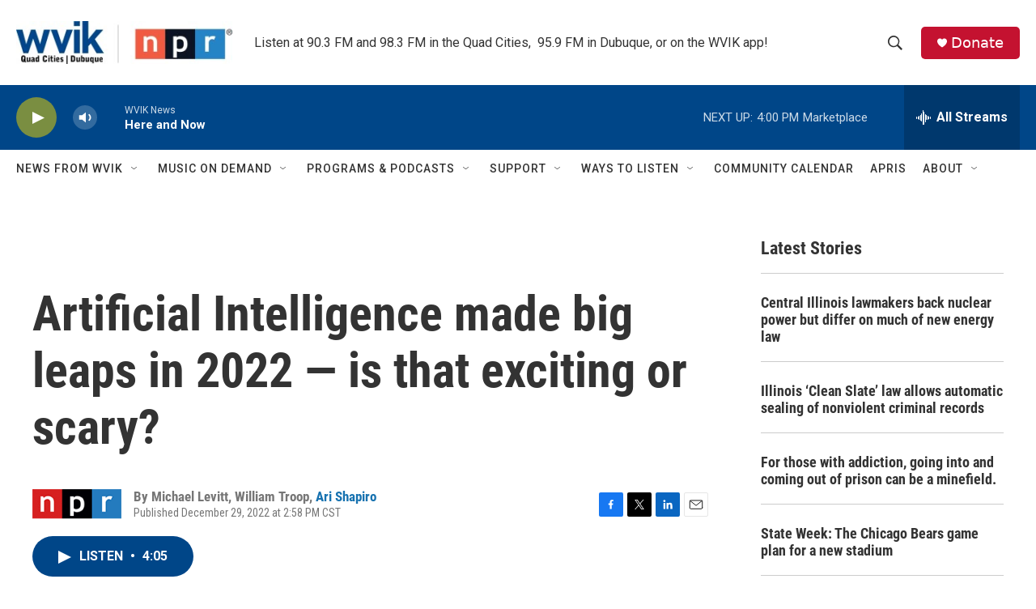

--- FILE ---
content_type: text/html; charset=utf-8
request_url: https://www.google.com/recaptcha/api2/aframe
body_size: -108
content:
<!DOCTYPE HTML><html><head><meta http-equiv="content-type" content="text/html; charset=UTF-8"></head><body><script nonce="w5NjakG2n15IPaB3G3nHtw">/** Anti-fraud and anti-abuse applications only. See google.com/recaptcha */ try{var clients={'sodar':'https://pagead2.googlesyndication.com/pagead/sodar?'};window.addEventListener("message",function(a){try{if(a.source===window.parent){var b=JSON.parse(a.data);var c=clients[b['id']];if(c){var d=document.createElement('img');d.src=c+b['params']+'&rc='+(localStorage.getItem("rc::a")?sessionStorage.getItem("rc::b"):"");window.document.body.appendChild(d);sessionStorage.setItem("rc::e",parseInt(sessionStorage.getItem("rc::e")||0)+1);localStorage.setItem("rc::h",'1768596693845');}}}catch(b){}});window.parent.postMessage("_grecaptcha_ready", "*");}catch(b){}</script></body></html>